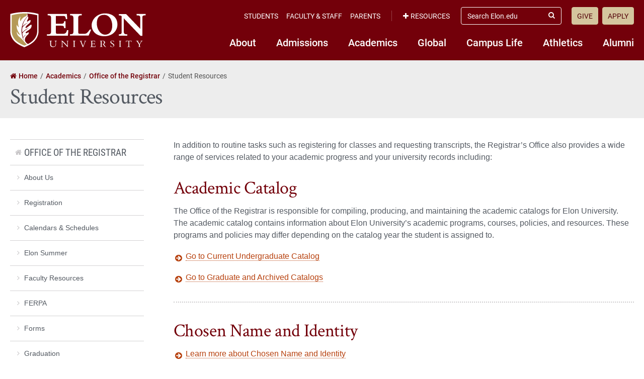

--- FILE ---
content_type: text/html; charset=UTF-8
request_url: https://www.elon.edu/u/registrar/student-resources/
body_size: 14925
content:
<!DOCTYPE html>
<html lang="en">
<head>
	<!-- Site Meta -->
	<meta charset="utf-8" />
	<meta name="viewport" content="width=device-width,initial-scale=1">
	<meta http-equiv="X-UA-Compatible" content="IE=edge" />
	<meta name="google-site-verification" content="MdIq3WB0S_05CH7QjYv2Nrc-j-6TXzkc_1zh7Ab6Xv0" />
	<meta name="facebook-domain-verification" content="mran33yqcbsnbq2117b2kqkjoj1kcy" />
	
		
			<!-- Favicons -->
		<link rel="apple-touch-icon" sizes="57x57" href="https://www.elon.edu/u/registrar/wp-content/themes/ElonUniversity-Base/assets/img/favicons/apple-icon-57x57.png">
		<link rel="apple-touch-icon" sizes="60x60" href="https://www.elon.edu/u/registrar/wp-content/themes/ElonUniversity-Base/assets/img/favicons/apple-icon-60x60.png">
		<link rel="apple-touch-icon" sizes="72x72" href="https://www.elon.edu/u/registrar/wp-content/themes/ElonUniversity-Base/assets/img/favicons/apple-icon-72x72.png">
		<link rel="apple-touch-icon" sizes="76x76" href="https://www.elon.edu/u/registrar/wp-content/themes/ElonUniversity-Base/assets/img/favicons/apple-icon-76x76.png">
		<link rel="apple-touch-icon" sizes="114x114" href="https://www.elon.edu/u/registrar/wp-content/themes/ElonUniversity-Base/assets/img/favicons/apple-icon-114x114.png">
		<link rel="apple-touch-icon" sizes="120x120" href="https://www.elon.edu/u/registrar/wp-content/themes/ElonUniversity-Base/assets/img/favicons/apple-icon-120x120.png">
		<link rel="apple-touch-icon" sizes="144x144" href="https://www.elon.edu/u/registrar/wp-content/themes/ElonUniversity-Base/assets/img/favicons/apple-icon-144x144.png">
		<link rel="apple-touch-icon" sizes="152x152" href="https://www.elon.edu/u/registrar/wp-content/themes/ElonUniversity-Base/assets/img/favicons/apple-icon-152x152.png">
		<link rel="apple-touch-icon" sizes="180x180" href="https://www.elon.edu/u/registrar/wp-content/themes/ElonUniversity-Base/assets/img/favicons/apple-icon-180x180.png">
		<link rel="icon" type="image/png" sizes="192x192"  href="https://www.elon.edu/u/registrar/wp-content/themes/ElonUniversity-Base/assets/img/favicons/android-icon-192x192.png">
		<link rel="icon" type="image/png" sizes="32x32" href="https://www.elon.edu/u/registrar/wp-content/themes/ElonUniversity-Base/assets/img/favicons/favicon-32x32.png">
		<link rel="icon" type="image/png" sizes="96x96" href="https://www.elon.edu/u/registrar/wp-content/themes/ElonUniversity-Base/assets/img/favicons/favicon-96x96.png">
		<link rel="icon" type="image/png" sizes="16x16" href="https://www.elon.edu/u/registrar/wp-content/themes/ElonUniversity-Base/assets/img/favicons/favicon-16x16.png">
		<link rel="manifest" href="https://www.elon.edu/u/registrar/wp-content/themes/ElonUniversity-Base/assets/img/favicons/manifest.json">
		<meta name="msapplication-TileColor" content="#ffffff">
		<meta name="msapplication-TileImage" content="https://www.elon.edu/u/registrar/wp-content/themes/ElonUniversity-Base/assets/img/favicons/ms-icon-144x144.png">
		<meta name="theme-color" content="#ffffff">
		<!-- End Favicons -->			<!-- Google Tag Manager -->
	<script>(function(w,d,s,l,i){w[l]=w[l]||[];w[l].push({'gtm.start':
	new Date().getTime(),event:'gtm.js'});var f=d.getElementsByTagName(s)[0],
	j=d.createElement(s),dl=l!='dataLayer'?'&l='+l:'';j.async=true;j.src=
	'https://www.googletagmanager.com/gtm.js?id='+i+dl;f.parentNode.insertBefore(j,f);
	})(window,document,'script','dataLayer','GTM-TJHWF8');</script>
	<!-- End Google Tag Manager -->		
	<!-- Open Graph -->
	<meta property="og:title" content="Student Resources" />
	<meta property="og:description" content="In addition to routine tasks such as registering for classes and requesting transcripts, the Registrar’s Office also provides a wide range of services related to your academic progress and your..." />
	<meta property="og:type" content="website" />
	<meta property="og:url" content="https://www.elon.edu/u/registrar/student-resources/" />
	<meta property="og:locale" content="en_US" />
	<meta property="og:site_name" content="Elon University" />
	<meta property="og:image" content="https://www.elon.edu/u/wp-content/themes/ElonUniversity-Base/assets/img/global/og-image-2020.png" />
	<meta property="og:image:type" content="image/png" />
	<meta property="og:image:width" content="1200" />
	<meta property="og:image:height" content="628" />
	<meta name="twitter:card" content="summary_large_image" />
	<meta name="twitter:site" content="@elonuniversity" />
	<meta name="twitter:title" content="Student Resources" />
	<meta name="twitter:description" content="In addition to routine tasks such as registering for classes and requesting transcripts, the Registrar’s Office also provides a wide range of services related to your academic progress and your..." />
	<meta name="twitter:image" content="https://www.elon.edu/u/wp-content/themes/ElonUniversity-Base/assets/img/global/og-image-2020.png" />
	<meta name="elon:share_email_subject" content="Student Resources" />
	<meta name="elon:share_email_body" content="In addition to routine tasks such as registering for classes and requesting transcripts, the Registrar’s Office also provides a wide range of services related to your academic progress and your..." />
	<meta name="elon:share_tweet" content="" />
	<!-- End Open Graph -->	
	<!-- WP Enqueued Head Scripts and Styles -->
	<title>Student Resources | Office of the Registrar | Elon University</title>
<link rel='dns-prefetch' href='//25livepub.collegenet.com' />
<link rel='dns-prefetch' href='//s.w.org' />
<link rel="alternate" type="application/rss+xml" title="Office of the Registrar &raquo; Feed" href="https://www.elon.edu/u/registrar/feed/" />
<link rel="alternate" type="application/rss+xml" title="Office of the Registrar &raquo; Comments Feed" href="https://www.elon.edu/u/registrar/comments/feed/" />
<link rel='stylesheet' id='elon-font-awesome-css'  href='https://www.elon.edu/u/registrar/wp-content/themes/ElonUniversity-Base/assets/styles/fontawesome/legacy/css/font-awesome.min.css?ver=4.7.0' type='text/css' media='all' />
<link rel='stylesheet' id='elon-global-header-footer-styles-css'  href='//www.elon.edu/u/registrar/wp-content/themes/ElonUniversity-Base/assets/styles/css/elon-global-header-footer-api-styles.css?ver=1765552634' type='text/css' media='all' />
<link rel='stylesheet' id='elon-main-all-styles-css'  href='//www.elon.edu/u/registrar/wp-content/themes/ElonUniversity-Base/assets/styles/css/elon-main-all-styles.css?ver=1765552634' type='text/css' media='all' />
<link rel='stylesheet' id='elon-print-styles-css'  href='//www.elon.edu/u/registrar/wp-content/themes/ElonUniversity-Base/assets/styles/css/elon-print-styles.css?ver=1765552634' type='text/css' media='print' />
<link rel='stylesheet' id='owl-carousel-styles-css'  href='https://www.elon.edu/u/registrar/wp-content/themes/ElonUniversity-Base/assets/styles/css/vendor/owl-carousel/owl.carousel.css?ver=2.3.4' type='text/css' media='all' />
<link rel='stylesheet' id='elon-lity-styles-css'  href='https://www.elon.edu/u/registrar/wp-content/themes/ElonUniversity-Base/assets/js/plugins/lity/lity.min.css?ver=1.5.67' type='text/css' media='all' />
<link rel='stylesheet' id='dflip-styles-css'  href='https://www.elon.edu/u/registrar/wp-content/themes/ElonUniversity-Base/assets/js/plugins/dflip/css/dflip.css?ver=1.5.6' type='text/css' media='all' />
<link rel='stylesheet' id='dflip-icons-css'  href='https://www.elon.edu/u/registrar/wp-content/themes/ElonUniversity-Base/assets/js/plugins/dflip/css/themify-icons.css?ver=1.5.6' type='text/css' media='all' />
<script type='text/javascript' src='https://www.elon.edu/u/registrar/wp-content/themes/ElonUniversity-Base/assets/js/jquery/jquery-2.1.1.min.js'></script>
<script type='text/javascript' src='https://www.elon.edu/u/registrar/wp-content/themes/ElonUniversity-Base/assets/js/jquery-ui/1.13.0/jquery-ui.min.js?ver=1.13.0'></script>
<script type='text/javascript' src='https://www.elon.edu/u/registrar/wp-content/themes/ElonUniversity-Base/assets/js/global/modernizr.js?ver=1'></script>
<script type='text/javascript' src='//25livepub.collegenet.com/scripts/spuds.js?ver=1.5.67'></script>
<link rel='https://api.w.org/' href='https://www.elon.edu/u/registrar/wp-json/' />
<link rel="canonical" href="https://www.elon.edu/u/registrar/student-resources/" />
<link rel='shortlink' href='https://www.elon.edu/u/registrar/?p=703' />
<link rel="alternate" type="application/json+oembed" href="https://www.elon.edu/u/registrar/wp-json/oembed/1.0/embed?url=https%3A%2F%2Fwww.elon.edu%2Fu%2Fregistrar%2Fstudent-resources%2F" />
<link rel="alternate" type="text/xml+oembed" href="https://www.elon.edu/u/registrar/wp-json/oembed/1.0/embed?url=https%3A%2F%2Fwww.elon.edu%2Fu%2Fregistrar%2Fstudent-resources%2F&#038;format=xml" />

<!-- be_ixf, sdk, gho-->
<meta name="be:sdk" content="php_sdk_1.5.8" />
<meta name="be:timer" content="120ms" />
<meta name="be:orig_url" content="https%3A%2F%2Fwww.elon.edu%2Fu%2Fregistrar%2Fstudent-resources%2F" />
<meta name="be:norm_url" content="https%3A%2F%2Fwww.elon.edu%2Fu%2Fregistrar%2Fstudent-resources%2F" />
<meta name="be:capsule_url" content="https%3A%2F%2Fixfd1-api.bc0a.com%2Fapi%2Fixf%2F1.0.0%2Fget_capsule%2Ff00000000297652%2F0916534957" />
<meta name="be:api_dt" content="py_2026;pm_01;pd_18;ph_13;pmh_57;p_epoch:1768762653716" />
<meta name="be:mod_dt" content="py_2026;pm_01;pd_18;ph_13;pmh_57;p_epoch:1768762653716" />
<meta name="be:diag" content="lmpPgEiS0S9L1RFYpc1Wk9YoI/6LWSyCDOhuhls3vsMLhVzKHim2KWRkU/rnifGIfaxBjTeubBiL3LUE3ywS2+4qoo1xHcSLU16C97EAcPIz6vA1YKfgoomen6TUIN37LlBoEnzDe8MYqI5xzKV5Ae5dwiuX3SG0Z6kQFKgRcAnpp1hjgi5DC+hfODmJ/LS8HJ6svPw2li7dmWhdgcpVWYGszulVz7768x3qyGgaxxwicNocw1heRc7lPHjibW++YGD7uHWCjVUVJOoPP4vhoeBbAcPmz0jc30FHIUaW2Tlq2t0KcK64kRTpfsT6KnHggRZMhnat5VjoEr8h+/is6XwArsObiwerCFddfaRESdwf+79/OMWzrOk2W7+jK6IuZHU7sK0KzWLqRTA6uRO6Qhnit88UsMDJjADDQDae2wAocPA4bIH/Ua15IYMabimTMAu1Ti9JVRZr7/kNVj2j1Uhn6B0/5BX8p1W8cu9z2Km/6gNcIfT+4J6M1Ig/nCJI0w4lD2PI6JtxCLf7GfWjmgzqNgWCooQClk833W3pNc8oFinMYguOYcUeKmUppWcbbZMHRNorQtAlpo1Pvp+I+eTxmEDCTChpDnWcZdUMkgq9b6Ze6sodSFFtq+RbWoBNCwDI2nAgKn1xtfxn7NMrGvlNfRwwVpTC2hxPR/qsY96F/BJnViFJKcrpJCvYZoRVxzmYLjhsaxtBuRC4WJb1/ZPV8EA2FuRrOupI/fsn0JkA0Fzvw4D7dgcH6utChOfg9sAm+LxVIva8vNy4sIIG7CBbgxJkE6r8Mic+JZVrUGLGFeDCxNZqASJtb998NtvVBurumHBA2Y/xAjfvaXYSq1y8XVpE337+QKPA3xSYPnXOC7Y0WvcSy6JEksLZMpdBh6ObF4Ofpe5dBuHcZPoKjh1VjguSfSBUAnRPiAJLjXN63SQIRzZLqJ5B+2YTI1n1NcFPfqlp+4/Rx5EOTonI6IZ1UxXj1GggwU63z2/q3EPXqC7L5Y6WWdlxcmoI7LvzVrfqIOyEsrv0QFX/Cn3ZxnxWqy32T3Eq+03GZHsoyITTagnjIMB9VGA1arta9TbUsyPWmabxgm4Z6GVSLx8vWBkjwKRBGLSm8KcSA8IOL7sSH/ei1zZN4ZmbbbkDfUXCqwXjc+WItpoJC3nlk19SOF2IGXj9GqjaJYBpPhpVMhtYgELaRdVW3Kap8yXuIF3CId7ulsnKubdKaGL2EJRpNYAPRXX4G5t5lk7LoL5U7gYiJ719U/Cl4NQCozrUGbqBSQX3AhOdgTCYS6zU56QMfO2ycS1k18jnFN4q6QUHT6bPDqcVw8CTD6snNSOK2Ceni0SMgMXeBXWKXXdEcVBxB//E/O/0KAv5VliIwNrqG/[base64]/cybTfCT9BHjEveXmisopfKs56JG5diCNqWW6TcayFXlesTK//tmxqulgZ80ClxH7jslHZuNCh9JsSoZR6tNlRDkkNTDyO5c7CDgydN12bV3xr+g/7Yz0JrQ1V+RO2xvW3IZSYDGC7JQNfkmLPofsOdrHYlKDx78RReUbYk3TDGdLqivD28bHgDm+5CST/VTBjNntTvAZinb5bcaMWgnxubtY2jkVHkQHwg+IqcHx9j4vWsMKJWD8ituo2906+5AOCiy36PD+6sh6uXzrwfYB++3PrfEBLzx2Csm+oWD03+0xXLGVL565iiUqVttrRjRybk606yEa64sOKzIp8QElmRo/eEk2XvPEntOgunExRnT1ZGM85a+w4W99d6HUflsM8ieC//lNNEAGTgj9jhUW+SMR/dWQOrKQVkiJ8pEm9pGaOO4v3uN0WEVHuLltJnOS7opyRtBep1yYsymFq41cRHy/OWSWNLMBMYWdDeagXK9Kx5x2OnDbRxrcqkXvC8XyAgg07e9C3wdRSyiP+sebg8edbi/9ooDMZKke+yQLo6a3DYXDdmEtPa3Yz9Wtv1gkxNvug03OQ2pEHCe/ytELCmoX0xKJzlHuo8yLJPJXBwEMJSFzWc8yMJZVg1MLj5sSKc7SziNwUC0mXES1M69ePiImkIvL5gBq4/70G3nh+IYU0UcTB4FQFB5RGW81zw6Yb9pt3I2bcoE8NCdNTUjIy88KYwm2PVXRmtHL9b81kDKs5/olSZfWaD9XnnWjtBeX9tB9JOPy5dHvubhfuNffDug4aqdqTEVJjaim/5PSFiKKr2Mj+fKTobMJMfv68hqRfh6vNVn6xNbkOOhYOQ8wAvIykpliKU4DhtehOoR4oB54++UrSToHW2s0fqHBXTxxkf0+daZErJhmIky7GYB+FPgBjP1VxvqSQYVU60idw2LAqJedkkCN4DxGQWWVCzPyRzyGiLg8V40NsUGl7+GNCx" />
<meta name="be:messages" content="false" />


<script data-cfasync="false" data-ignorepath="www.elon.edu/assets/" data-url="PhotoManager" id="marvel" data-customerid="f00000000297652" src="https://marvel-b2-cdn.bc0a.com/marvel.js"></script>
	
	<!-- Custom Page Styles -->
		
	<!-- Custom Page JavaScript -->
		
</head>


<body class="page-template-default page page-id-703 page-parent has-site-header--no-nav">
	
			<!-- Start Google Tag Manager (noscript) -->
	<noscript><iframe src="https://www.googletagmanager.com/ns.html?id=GTM-TJHWF8" 
	height="0" width="0" style="display:none;visibility:hidden"></iframe></noscript>
	<!-- End Google Tag Manager (noscript) -->
	
	<!-- Facebook JavaScript SDK -->
	<div id="fb-root"></div>
	<script>
	(function(d, s, id) {
		var js, fjs = d.getElementsByTagName(s)[0];
		if (d.getElementById(id)) return;
		js = d.createElement(s); js.id = id;
		js.src = "//connect.facebook.net/en_US/sdk.js#xfbml=1&version=v2.9";
		fjs.parentNode.insertBefore(js, fjs);
	}(document, 'script', 'facebook-jssdk'));
	</script>
	<!-- End Facebook JavaScript SDK -->	
	<!-- Start Global Header Jump Links -->
<ul class="global-header--sr-jump-links" id="srJumpLinks">
	<li><a class="global-sr-jump-link" href="#mainArea">Jump to main content</a></li>
	<li><a class="global-sr-jump-link" id="jumpToSearch" href="#searchArea">Jump to search</a></li>
	<li><a class="global-sr-jump-link" href="#footerArea">Jump to the footer</a></li>
</ul>
<!-- END Global Header Jump Links -->		
		<!-- Start Elon Global Header -->
		<header class="global-header gh-resources--closed" id="headerArea" role="banner" aria-label="Site Header">
			<div class="gh-open-menu-overlay" id="ghOverlay"></div>
			<div class="global-header--inner">
				
				<div class="global-header--brand gh-inner--cell">
					<div class="global-header--logo">
						<a href="https://www.elon.edu"><span class="sr-only">Elon University home</span></a>
					</div>
					
					<a class="gh-mobile-menu--toggle-open" id="ghMobileMenuOpen" href="#" aria-expanded="false" aria-controls="ghSiteNav"><i class="fa fa-bars" aria-hidden="true"></i><span class="sr-only">Open Site Navigation</span></a>
				</div>
				
				<nav class="global-header--links gh-inner--cell" id="ghSiteNav" aria-label="Elon University Site Navigation">
					
					<nav class="global-header--nav gh-nav--primary" aria-label="Elon Primary Navigation">
						<ul id="menu-primary-nav-2018" class="menu"><li id="menu-item-5566" class="menu-item menu-item-type-custom menu-item-object-custom menu-item-5566"><a href="https://www.elon.edu/u/nav-about/">About</a></li>
<li id="menu-item-5546" class="menu-item menu-item-type-custom menu-item-object-custom menu-item-5546"><a href="https://www.elon.edu/u/nav-admissions/">Admissions</a></li>
<li id="menu-item-5550" class="menu-item menu-item-type-custom menu-item-object-custom menu-item-5550"><a href="https://www.elon.edu/academics">Academics</a></li>
<li id="menu-item-5574" class="menu-item menu-item-type-custom menu-item-object-custom menu-item-5574"><a href="https://www.elon.edu/u/nav-global/">Global</a></li>
<li id="menu-item-5554" class="menu-item menu-item-type-custom menu-item-object-custom menu-item-5554"><a href="https://www.elon.edu/u/nav-campus-life/">Campus Life</a></li>
<li id="menu-item-5558" class="menu-item menu-item-type-custom menu-item-object-custom menu-item-5558"><a href="http://elonphoenix.com/">Athletics</a></li>
<li id="menu-item-5562" class="menu-item menu-item-type-custom menu-item-object-custom menu-item-5562"><a href="https://www.elon.edu/u/nav-alumni/">Alumni</a></li>
</ul>					</nav>
					
					<div class="gh-links--top-bar">
						<div class="gh-top-bar--outer">
							<div class="gh-top-bar--inner">
							
								<div class="gh-top-bar--item">
									<nav class="global-header--nav gh-nav--secondary" aria-label="Elon Secondary Navigation">
										<ul id="menu-utility-nav-left-2018" class="menu"><li id="menu-item-5526" class="menu-item menu-item-type-custom menu-item-object-custom menu-item-5526"><a href="https://www.elon.edu/u/student-resources/">Students</a></li>
<li id="menu-item-5530" class="menu-item menu-item-type-custom menu-item-object-custom menu-item-5530"><a href="https://www.elon.edu/u/faculty-staff-resources/">Faculty &#038; Staff</a></li>
<li id="menu-item-5534" class="menu-item menu-item-type-custom menu-item-object-custom menu-item-5534"><a href="https://www.elon.edu/u/parents-resources/">Parents</a></li>
</ul>									</nav>
								</div>
								
																<div class="gh-top-bar--item global-header--resources-wrap">
									<a class="gh-resources--toggle" id="ghResourcesNavToggle" href="#" aria-expanded="false" aria-controls="ghResourcesNav"><i class="fa fa-plus" aria-hidden="true"></i>Resources</a>

									<nav class="global-header--nav gh-nav--resources" id="ghResourcesNav" aria-label="Elon Resources Navigation">
										<ul>
																					<li><a href="https://ontrack.elon.edu/"><i class="fa fa-user-circle-o" aria-hidden="true"></i>OnTrack</a></li>
																					<li><a href="https://www.elon.edu/moodle/"><i class="fa fa-graduation-cap" aria-hidden="true"></i>Moodle</a></li>
																					<li><a href="https://www.elon.edu/calendar"><i class="fa fa-calendar" aria-hidden="true"></i>Calendar</a></li>
																					<li><a href="https://www.elon.edu/u/news"><i class="fa fa-newspaper-o" aria-hidden="true"></i>News</a></li>
																					<li><a href="https://www.elon.edu/library/"><i class="fa fa-book" aria-hidden="true"></i>Library</a></li>
																					<li><a href="https://www.elon.edu/maps"><i class="fa fa-map" aria-hidden="true"></i>Maps</a></li>
																					<li><a href="https://www.elon.edu/directories/"><i class="fa fa-id-card-o" aria-hidden="true"></i>Directory</a></li>
																					<li><a href="https://www.elon.edu/email/"><i class="fa fa-envelope" aria-hidden="true"></i>Email</a></li>
																				</ul>
									</nav>
									
									<a class="gh-resources--sr-jump-link global-sr-jump-link" id="ghCloseResources" href="#">Close Resources</a>
								</div>
								
								<div class="gh-top-bar--item global-header--search-wrap">
									<form id="searchArea" role="search" method="get" action="https://www.elon.edu/u/search/">
										<input type="hidden" value="009455150392920241679:benawwy4d2u" name="cx" />
										<input type="hidden" value="FORID:10" name="cof" />
										<input type="hidden" value="UTF-8" name="ie" />
										<label for="ghSearchInput" class="sr-only">Search Elon.edu</label>
										<input class="gh-search--input" id="ghSearchInput" placeholder="Search Elon.edu" type="search" name="q" />
										<button class="gh-search--submit" id="ghSearchSubmit" type="submit"><i class="fa fa-search" aria-hidden="true"></i><span class="sr-only">Submit Search</span></button>
									</form>
								</div>

								<div class="gh-top-bar--item">
									<nav class="global-header--nav gh-nav--cta" aria-label="Calls to Action Navigation">
										<ul id="menu-utility-nav-right-2018" class="menu"><li id="menu-item-5538" class="menu-item menu-item-type-custom menu-item-object-custom menu-item-5538"><a href="https://www.elon.edu/makeagift">Give</a></li>
<li id="menu-item-5542" class="menu-item menu-item-type-custom menu-item-object-custom menu-item-5542"><a href="https://www.elon.edu/u/admissions/undergraduate/apply/">Apply</a></li>
</ul>									</nav>
								</div>
								
							</div>
						</div>
					</div>
					
					<a class="gh-mobile-menu--toggle-close" id="ghMobileMenuClose" href="#" aria-expanded="false" aria-controls="ghSiteNav"><i class="fa fa-times-circle" aria-hidden="true"></i><span class="sr-only">Close Site Navigation</span></a>

				</nav>
				
			</div>
		</header>
		<!-- END Elon Global Header -->

<!-- Main Content Area -->
<main id="mainArea">

	<!-- Page Content Wrapper -->
	<article class="page--content-wrapper" aria-labelledby="ariaPageTitleLabel">
	
		
<!-- Page Header -->
<header class="page--header">
	<div class="row">
		
		<nav class="page-header--breadcrumbs standard-breadcrumbs" aria-label="Breadcrumbs"><ol class="breadcrumb-list" itemscope itemtype="http://schema.org/BreadcrumbList"><li class="breadcrumb-list--item list-item--home" itemprop="itemListElement" itemscope itemtype="http://schema.org/ListItem"><a href="https://www.elon.edu" itemprop="item"><span itemprop="name">Home</span></a><meta itemprop="position" content="1"></li><li class="breadcrumb-list--item" itemprop="itemListElement" itemscope itemtype="http://schema.org/ListItem"><a href="https://www.elon.edu/academics" itemprop="item"><span itemprop="name">Academics</span></a><meta itemprop="position" content="2"></li><li class="breadcrumb-list--item" itemprop="itemListElement" itemscope itemtype="http://schema.org/ListItem"><a href="https://www.elon.edu/u/registrar" itemprop="item"><span itemprop="name">Office of the Registrar</span></a><meta itemprop="position" content="3"></li><li class="breadcrumb-list--item list-item--active" itemprop="itemListElement" itemscope itemtype="http://schema.org/ListItem" aria-current="page"><span itemprop="name">Student Resources</span><meta itemprop="position" content="4"></li></ol></nav>		
					
			<h1 id="ariaPageTitleLabel" class="page-hero--title">Student Resources</h1>
			
				
	</div>
</header>
<!-- END Page Header -->

	
		<!-- Page Body -->
		<div class="page--body">
			<div class="row">
	
				<!-- Main Content Column -->
				<div class="main-content column-9 push-3">
				
								
							
						<p>In addition to routine tasks such as registering for classes and requesting transcripts, the Registrar’s Office also provides a wide range of services related to your academic progress and your university records including:</p>
<h2>Academic Catalog</h2>
<p>The Office of the Registrar is responsible for compiling, producing, and maintaining the academic catalogs for Elon University. The academic catalog contains information about Elon University&#8217;s academic programs, courses, policies, and resources. These programs and policies may differ depending on the catalog year the student is assigned to.</p>
<p><a href="https://elon.smartcatalogiq.com/current/academic-catalog/" class="extra">Go to Current Undergraduate Catalog</a></p>
<p><a href="https://www.elon.edu/u/registrar/academic-catalog/" class="extra">Go to Graduate and Archived Catalogs</a></p>
<hr class="dotted lg-margin" />
<h2>Chosen Name and Identity</h2>
<p><a href="http://www.elon.edu/u/chosen-name/" class="extra">Learn more about Chosen Name and Identity</a></p>
<p><a href="https://www.elon.edu/u/registrar/transcripts-and-records/campus-name-pronoun-and-or-sex-marker-change/" class="extra">Go to Chosen Name, Pronoun, and Sex Marker Changes</a></p>
<hr class="dotted lg-margin" />
<h2>Grades and GPA</h2>
<p><a href="https://www.elon.edu/u/registrar/student-resources/grading-scales/" class="extra">Go to Grading Scales</a></p>
<p><a href="https://www.elon.edu/u/registrar/student-resources/gpa-calculation-formula/" class="extra">Learn more about GPA Calculations</a></p>
<p><a href="https://www.elon.edu/u/registrar/student-resources/incomplete-grade-contract/" class="extra">Learn more about Incomplete Grade Contracts</a></p>
<hr class="dotted lg-margin" />
<h2>Program Declaration</h2>
<p><a href="https://www.elon.edu/u/registrar/major-declaration/" class="extra">Major Declaration</a></p>
<hr class="dotted lg-margin" />
<h2>Registration</h2>
<p><a href="https://www.elon.edu/u/registrar/student-resources/independent-study/" class="extra">Independent Study</a></p>
<p><a href="https://www.elon.edu/u/registrar/student-resources/exam-change-request/" class="extra">Exam Change Requests</a></p>
<p><a href="https://www.elon.edu/u/registrar/student-resources/individual-course-withdrawal/" class="extra">Individual Course Withdrawals</a></p>
<hr class="dotted lg-margin" />
<h2>Transfer Credit, AP, IB, &amp; CLEP</h2>
<p>Elon University accepts credits taken at other institutions. Policies regarding transfer credit are found in the <a href="https://elon.smartcatalogiq.com/en/current/academic-catalog/general-academic-regulations/work-at-other-institutions/">Academic Catalog</a>. Certain credits from Advanced Placement (AP), International Baccalaureate (IB), and the College-Level Examination Program (CLEP) also accepted. Please refer to our Transfer Credit by Exam table below to see how your credits can apply to Elon credits.</p>
<p><a href="https://www.elon.edu/transferarticulation/" class="extra">Go to Transfer Articulation Table</a></p>
<p><a href="https://www.elon.edu/transferarticulation/nonc.aspx" class="extra">Go to Transfer Credit from Exam Table</a></p>
<p><a href="https://www.elon.edu/u/registrar/student-resources/ap-ib-and-clep-policies/" class="extra">Learn more about AP, IB, &amp; CLEP policies</a></p>
<hr class="dotted lg-margin" />
<h2>University Withdrawal</h2>
<p><a href="https://www.elon.edu/u/registrar/student-resources/university-withdrawal/" class="extra">University Withdrawals</a></p>
						
										
					
				</div>
				<!-- END Main Content Column -->
	
				<!-- Sidebar Column -->
				<aside class="sidebar column-3 pull-9" aria-label="Page Sidebar">
					
					
		<nav class="sidebar--page-nav" aria-label="Page Navigation">
			<ul id="menu-sidebar-nav" class=""><li class="page-nav-home"><a href="https://www.elon.edu/u/registrar/">Office of the Registrar</a></li><li id="menu-item-805" class="menu-item menu-item-type-post_type menu-item-object-page menu-item-has-children menu-item-805"><a href="https://www.elon.edu/u/registrar/about/">About Us</a>
<ul class="sub-menu">
	<li id="menu-item-809" class="menu-item menu-item-type-post_type menu-item-object-page menu-item-809"><a href="https://www.elon.edu/u/registrar/about/meet-the-staff/">Meet the Staff</a></li>
	<li id="menu-item-8755" class="menu-item menu-item-type-post_type menu-item-object-page menu-item-8755"><a href="https://www.elon.edu/u/registrar/about/strategic-plan/">Strategic Plan</a></li>
	<li id="menu-item-3669" class="menu-item menu-item-type-post_type menu-item-object-page menu-item-3669"><a href="https://www.elon.edu/u/registrar/about/org-chart/">Organizational Chart</a></li>
</ul>
</li>
<li id="menu-item-4003" class="menu-item menu-item-type-post_type menu-item-object-page menu-item-has-children menu-item-4003"><a href="https://www.elon.edu/u/registrar/registration/">Registration</a>
<ul class="sub-menu">
	<li id="menu-item-9943" class="menu-item menu-item-type-post_type menu-item-object-page menu-item-9943"><a href="https://www.elon.edu/u/registrar/registration/course-section-offerings/">Course Section Offerings</a></li>
	<li id="menu-item-865" class="menu-item menu-item-type-post_type menu-item-object-page menu-item-865"><a href="https://www.elon.edu/u/registrar/registration/drop-add-information/">Drop/Add Information</a></li>
	<li id="menu-item-10167" class="menu-item menu-item-type-post_type menu-item-object-page menu-item-10167"><a href="https://www.elon.edu/u/registrar/health-agreement-faqs/">Health Agreement FAQ&#8217;s</a></li>
	<li id="menu-item-10563" class="menu-item menu-item-type-post_type menu-item-object-page menu-item-10563"><a href="https://www.elon.edu/u/registrar/registration-information/">Registration Information</a></li>
	<li id="menu-item-7960" class="menu-item menu-item-type-post_type menu-item-object-page menu-item-7960"><a href="https://www.elon.edu/u/registrar/registration/registrationschedule/">Registration Schedule</a></li>
</ul>
</li>
<li id="menu-item-813" class="menu-item menu-item-type-post_type menu-item-object-page menu-item-813"><a href="https://www.elon.edu/u/registrar/calendars-schedules/">Calendars &amp; Schedules</a></li>
<li id="menu-item-10796" class="menu-item menu-item-type-custom menu-item-object-custom menu-item-10796"><a href="https://www.elon.edu/u/registrar/summer/">Elon Summer</a></li>
<li id="menu-item-817" class="menu-item menu-item-type-post_type menu-item-object-page menu-item-has-children menu-item-817"><a href="https://www.elon.edu/u/registrar/faculty-resources/">Faculty Resources</a>
<ul class="sub-menu">
	<li id="menu-item-821" class="menu-item menu-item-type-post_type menu-item-object-page menu-item-821"><a href="https://www.elon.edu/u/registrar/faculty-resources/department-chair-forms/">Department Chair Forms</a></li>
	<li id="menu-item-8476" class="menu-item menu-item-type-post_type menu-item-object-page menu-item-8476"><a href="https://www.elon.edu/u/registrar/department-chair-quick-reference-guide/">Department Chair Quick Reference Guide</a></li>
	<li id="menu-item-837" class="menu-item menu-item-type-post_type menu-item-object-page menu-item-837"><a href="https://www.elon.edu/u/registrar/faculty-resources/summer-course-proposal/">Elon Summer Course Proposal</a></li>
	<li id="menu-item-10874" class="menu-item menu-item-type-post_type menu-item-object-page menu-item-10874"><a href="https://www.elon.edu/u/registrar/faculty-resources/ferpa-for-faculty-staff/">FERPA for Faculty &amp; Staff</a></li>
	<li id="menu-item-825" class="menu-item menu-item-type-post_type menu-item-object-page menu-item-825"><a href="https://www.elon.edu/u/registrar/faculty-resources/grade-changes/">Grade Changes</a></li>
	<li id="menu-item-833" class="menu-item menu-item-type-post_type menu-item-object-page menu-item-833"><a href="https://www.elon.edu/u/registrar/faculty-resources/registrars-report/">Registrar&#8217;s Report</a></li>
	<li id="menu-item-9903" class="menu-item menu-item-type-post_type menu-item-object-page menu-item-9903"><a href="https://www.elon.edu/u/registrar/faculty-resources/learner-profile/">Learner Profile</a></li>
	<li id="menu-item-9560" class="menu-item menu-item-type-post_type menu-item-object-page menu-item-9560"><a href="https://www.elon.edu/u/registrar/faculty-resources/registrars-operations-calendar/">Registrar&#8217;s Operations Calendar</a></li>
</ul>
</li>
<li id="menu-item-10128" class="menu-item menu-item-type-post_type menu-item-object-page menu-item-10128"><a href="https://www.elon.edu/u/registrar/ferpa/">FERPA</a></li>
<li id="menu-item-841" class="menu-item menu-item-type-post_type menu-item-object-page menu-item-841"><a href="https://www.elon.edu/u/registrar/forms/">Forms</a></li>
<li id="menu-item-2215" class="menu-item menu-item-type-post_type menu-item-object-page menu-item-2215"><a href="https://www.elon.edu/u/registrar/student-resources/graduation-information/">Graduation</a></li>
<li id="menu-item-849" class="menu-item menu-item-type-post_type menu-item-object-page current-menu-item page_item page-item-703 current_page_item menu-item-has-children menu-item-849"><a href="https://www.elon.edu/u/registrar/student-resources/">Student Resources</a>
<ul class="sub-menu">
	<li id="menu-item-9863" class="menu-item menu-item-type-post_type menu-item-object-page menu-item-9863"><a href="https://www.elon.edu/u/registrar/student-resources/academic-catalog/">Academic Catalog</a></li>
	<li id="menu-item-853" class="menu-item menu-item-type-post_type menu-item-object-page menu-item-853"><a href="https://www.elon.edu/u/registrar/student-resources/ap-ib-and-clep-policies/">AP, IB &amp; CLEP Policies</a></li>
	<li id="menu-item-1822" class="menu-item menu-item-type-post_type menu-item-object-page menu-item-1822"><a href="https://www.elon.edu/u/registrar/student-resources/exam-change-request/">Exam Change Request</a></li>
	<li id="menu-item-1814" class="menu-item menu-item-type-post_type menu-item-object-page menu-item-1814"><a href="https://www.elon.edu/u/registrar/student-resources/gpa-calculation-formula/">GPA Calculation Formula</a></li>
	<li id="menu-item-1810" class="menu-item menu-item-type-post_type menu-item-object-page menu-item-has-children menu-item-1810"><a href="https://www.elon.edu/u/registrar/student-resources/grading-scales/">Grade Scales</a>
	<ul class="sub-menu">
		<li id="menu-item-7501" class="menu-item menu-item-type-post_type menu-item-object-page menu-item-7501"><a href="https://www.elon.edu/u/registrar/student-resources/grading-scales/undergraduate/">Undergraduate</a></li>
		<li id="menu-item-7497" class="menu-item menu-item-type-post_type menu-item-object-page menu-item-7497"><a href="https://www.elon.edu/u/registrar/student-resources/grading-scales/m-education/">Master&#8217;s Grading Scale</a></li>
		<li id="menu-item-7505" class="menu-item menu-item-type-post_type menu-item-object-page menu-item-7505"><a href="https://www.elon.edu/u/registrar/student-resources/grading-scales/m-a-interactive-media/">M.A. Interactive Media</a></li>
		<li id="menu-item-7585" class="menu-item menu-item-type-post_type menu-item-object-page menu-item-7585"><a href="https://www.elon.edu/u/registrar/student-resources/grading-scales/m-s-physician-assistant/">M.S. Physician Assistant</a></li>
		<li id="menu-item-7581" class="menu-item menu-item-type-post_type menu-item-object-page menu-item-7581"><a href="https://www.elon.edu/u/registrar/student-resources/grading-scales/d-physical-therapy/">D. Physical Therapy</a></li>
		<li id="menu-item-7577" class="menu-item menu-item-type-post_type menu-item-object-page menu-item-7577"><a href="https://www.elon.edu/u/registrar/student-resources/grading-scales/j-d-law/">J.D. Law</a></li>
	</ul>
</li>
	<li id="menu-item-2047" class="menu-item menu-item-type-custom menu-item-object-custom menu-item-2047"><a target="_blank" href="https://elonuniversity.sharepoint.com/sites/administrative/academicaffairs/registrar/IncompleteGrades/SitePages/Incomplete.aspx?IsDlg=1">Incomplete Grade Contract</a></li>
	<li id="menu-item-1806" class="menu-item menu-item-type-post_type menu-item-object-page menu-item-1806"><a href="https://www.elon.edu/u/registrar/student-resources/independent-study/">Independent Study</a></li>
	<li id="menu-item-1826" class="menu-item menu-item-type-post_type menu-item-object-page menu-item-1826"><a href="https://www.elon.edu/u/registrar/student-resources/individual-course-withdrawal/">Individual Course Withdrawal</a></li>
	<li id="menu-item-1818" class="menu-item menu-item-type-custom menu-item-object-custom menu-item-1818"><a target="_blank" href="https://www.elon.edu/transferarticulation/">Transfer Equivalencies</a></li>
	<li id="menu-item-1830" class="menu-item menu-item-type-post_type menu-item-object-page menu-item-1830"><a href="https://www.elon.edu/u/registrar/student-resources/university-withdrawal/">University Withdrawal</a></li>
</ul>
</li>
<li id="menu-item-869" class="menu-item menu-item-type-post_type menu-item-object-page menu-item-has-children menu-item-869"><a href="https://www.elon.edu/u/registrar/transcripts-and-records/">Transcripts &amp; Records</a>
<ul class="sub-menu">
	<li id="menu-item-7238" class="menu-item menu-item-type-post_type menu-item-object-page menu-item-7238"><a href="https://www.elon.edu/u/registrar/transcripts-and-records/transcripts/">Transcripts</a></li>
	<li id="menu-item-9799" class="menu-item menu-item-type-post_type menu-item-object-page menu-item-9799"><a href="https://www.elon.edu/u/registrar/diplomas/">Diplomas</a></li>
	<li id="menu-item-881" class="menu-item menu-item-type-post_type menu-item-object-page menu-item-881"><a href="https://www.elon.edu/u/registrar/transcripts-and-records/degree-and-enrollment-certification/">Degree &amp; Enrollment Certification</a></li>
	<li id="menu-item-9832" class="menu-item menu-item-type-post_type menu-item-object-page menu-item-9832"><a href="https://www.elon.edu/u/registrar/transcripts-and-records/digital-badging/">Digital Badging</a></li>
	<li id="menu-item-1587" class="menu-item menu-item-type-post_type menu-item-object-page menu-item-1587"><a href="https://www.elon.edu/u/registrar/transcripts-and-records/official-academic-credentials/">Official Academic Credentials</a></li>
	<li id="menu-item-873" class="menu-item menu-item-type-post_type menu-item-object-page menu-item-873"><a href="https://www.elon.edu/u/registrar/transcripts-and-records/address-change/">Address Change</a></li>
	<li id="menu-item-877" class="menu-item menu-item-type-post_type menu-item-object-page menu-item-877"><a href="https://www.elon.edu/u/registrar/transcripts-and-records/campus-name-pronoun-and-or-sex-marker-change/">Chosen Name, Pronoun and/or Sex Marker Change</a></li>
	<li id="menu-item-857" class="menu-item menu-item-type-post_type menu-item-object-page menu-item-857"><a href="https://www.elon.edu/u/registrar/transcripts-and-records/records-retention/">Records Retention</a></li>
	<li id="menu-item-3346" class="menu-item menu-item-type-post_type menu-item-object-page menu-item-3346"><a href="https://www.elon.edu/u/registrar/school-of-record/">School of Record</a></li>
</ul>
</li>
</ul>		</nav>

							
				</aside>
				<!-- END Sidebar Column -->
	
			</div>
		</div>
		<!-- END Page Body -->
	
	</article>
	<!-- END Page Content Wrapper -->

</main>
<!-- END Main Content Area -->

	

		<!-- Start Elon Global Footer -->
		<footer class="global-footer" id="footerArea">
			
			<a class="gf-to-top--sr-jump-link global-sr-jump-link" href="#srJumpLinks">Jump to Top</a>
			
						<div class="global-footer--social global-footer--row">
				<div class="gf-row--inner">
					<ul>
																	<li><a href="http://www.facebook.com/ElonUniversity" title="Facebook" target="_blank" rel="noopener noreferrer"><i class="fa fa-facebook" aria-hidden="true"></i><span class="sr-only">Elon University Facebook</span></a></li>
																							<li><a href="http://www.twitter.com/elonuniversity" title="X (formerly Twitter)" target="_blank" rel="noopener noreferrer"><i class="fa fa-twitter-x-patch" aria-hidden="true"></i><span class="sr-only">Elon University X (formerly Twitter)</span></a></li>
																							<li><a href="http://www.instagram.com/elonuniversity" title="Instagram" target="_blank" rel="noopener noreferrer"><i class="fa fa-instagram" aria-hidden="true"></i><span class="sr-only">Elon University Instagram</span></a></li>
																							<li><a href="http://www.linkedin.com/edu/school?id=18771" title="LinkedIn" target="_blank" rel="noopener noreferrer"><i class="fa fa-linkedin" aria-hidden="true"></i><span class="sr-only">Elon University LinkedIn</span></a></li>
																							<li><a href="https://www.flickr.com/photos/elonuniversity/" title="Flickr" target="_blank" rel="noopener noreferrer"><i class="fa fa-flickr" aria-hidden="true"></i><span class="sr-only">Elon University Flickr</span></a></li>
																							<li><a href="http://www.youtube.com/elonuniversity" title="YouTube" target="_blank" rel="noopener noreferrer"><i class="fa fa-youtube" aria-hidden="true"></i><span class="sr-only">Elon University YouTube</span></a></li>
																							<li><a href="https://www.elon.edu/u/about/contact-elon/social-media/" title="Full Social Media List"><i class="fa fa-list" aria-hidden="true"></i><span class="sr-only">Elon University Full Social Media List</span></a></li>
																</ul>
				</div>
			</div>
						
			<div class="global-footer--resources global-footer--row">
				<div class="gf-row--inner">
					
					<div class="gf-resources--links gf-resources--links-left">
						<ul id="menu-footer-nav-left" class="menu"><li id="menu-item-33" class="menu-item menu-item-type-custom menu-item-object-custom menu-item-33"><a href="https://www.elon.edu/u/about/contact-elon/">Contact Elon</a></li>
<li id="menu-item-25" class="menu-item menu-item-type-custom menu-item-object-custom menu-item-25"><a href="http://www.elon.edu/emergency">Emergency Info</a></li>
<li id="menu-item-29" class="menu-item menu-item-type-custom menu-item-object-custom menu-item-29"><a href="http://www.elon.edu/directories/">Campus Directories</a></li>
<li id="menu-item-37" class="menu-item menu-item-type-custom menu-item-object-custom menu-item-37"><a href="https://www.elon.edu/visit">Visit Campus</a></li>
<li id="menu-item-41" class="menu-item menu-item-type-custom menu-item-object-custom menu-item-41"><a href="http://www.elon.edu/eservices">Online Services</a></li>
<li id="menu-item-18022" class="menu-item menu-item-type-custom menu-item-object-custom menu-item-18022"><a href="https://secure.ethicspoint.com/domain/media/en/gui/90851/index.html">EthicsPoint</a></li>
<li id="menu-item-16121" class="menu-item menu-item-type-custom menu-item-object-custom menu-item-16121"><a href="https://www.elon.edu/hr">Human Resources</a></li>
<li id="menu-item-45" class="menu-item menu-item-type-custom menu-item-object-custom menu-item-45"><a href="https://www.elon.edu/u/campus-health-status-alerts/">Health Status &#038; Alerts</a></li>
</ul>					</div>
					
					<div class="gf-resources--links gf-resources--links-right">
						<ul id="menu-footer-nav-right" class="menu"><li id="menu-item-49" class="menu-item menu-item-type-custom menu-item-object-custom menu-item-49"><a href="http://www.elon.edu/spaces">Space Reservations</a></li>
<li id="menu-item-53" class="menu-item menu-item-type-custom menu-item-object-custom menu-item-53"><a href="https://www.elon.edu/library/">Library</a></li>
<li id="menu-item-57" class="menu-item menu-item-type-custom menu-item-object-custom menu-item-57"><a href="http://elon.bncollege.com/">Bookstore</a></li>
<li id="menu-item-61" class="menu-item menu-item-type-custom menu-item-object-custom menu-item-61"><a href="http://www.elon.edu/culturalcalendar">Box Office</a></li>
<li id="menu-item-65" class="menu-item menu-item-type-custom menu-item-object-custom menu-item-65"><a href="https://www.elon.edu/privacy">Privacy Policy</a></li>
<li id="menu-item-69" class="menu-item menu-item-type-custom menu-item-object-custom menu-item-69"><a href="https://www.elon.edu/u/compliance/">Nondiscrimination</a></li>
<li id="menu-item-16125" class="menu-item menu-item-type-custom menu-item-object-custom menu-item-16125"><a href="https://www.elon.edu/u/compliance/gdpr/">GDPR Information</a></li>
<li id="menu-item-18025" class="menu-item menu-item-type-custom menu-item-object-custom menu-item-18025"><a href="https://www.elon.edu/u/compliance/accessibility/">Accessibility</a></li>
</ul>					</div>
					
					<div class="gf-resources--location">
						<img alt="Map showing Elon University, a U.S. News nationally ranked best college, located in North Carolina between Greensboro and Raleigh" src="https://www.elon.edu/u/registrar/wp-content/themes/ElonUniversity-Base/assets/img/global/nc-map.svg" />
						<address>
							100 Campus Drive | Elon, NC 27244<br /><a href="tel:3362782000">336.278.2000</a>
						</address>
					</div>
					
				</div>
			</div>
			
			<div class="global-footer--copyright global-footer--row">
				<div class="gf-row--inner">
					<p>&copy; 2026 Elon University | All Rights Reserved</p>
				</div>
			</div>
			
						<div class="footer--be--related-links"><div class="footer--be--related-links-inner"><div class="be-ix-link-block"><div class="be-ix-link-block"><div class="be-related-link-container"><div class="be-label">Also of Interest</div><ul class="be-list"><li class="be-list-item"><a class="be-related-link" href="https://www.elon.edu/u/registrar/transcripts-and-records/transcripts/">Transcripts</a></li><li class="be-list-item"><a class="be-related-link" href="https://www.elon.edu/u/registrar/transcripts-and-records/">Transcripts &amp; Records</a></li><li class="be-list-item"><a class="be-related-link" href="https://www.elon.edu/u/registrar/student-planning/">Student Planning</a></li></ul> </div></div>

<!-- be_ixf, sdk, is -->
</div></div></div>			
		</footer>
		<!-- END Elon Global Footer -->

<!-- Start WP Enqueued Footer Scripts -->

<span id="application_root" style="display: none;">/u/</span>
<script type='text/javascript' src='https://www.elon.edu/u/registrar/wp-content/themes/ElonUniversity-Base/assets/js/utility/video-utility.js?ver=1.5.67'></script>
<script type='text/javascript'>
/* <![CDATA[ */
var elon_vars = {"urls":{"base":"https:\/\/www.elon.edu\/u\/","api":"https:\/\/www.elon.edu\/u\/wp-json\/api\/v1"}};
/* ]]> */
</script>
<script type='text/javascript' src='https://www.elon.edu/u/registrar/wp-content/themes/ElonUniversity-Base/assets/js/global/gh.js?ver=1.5.67'></script>
<script type='text/javascript' src='https://www.elon.edu/u/registrar/wp-content/themes/ElonUniversity-Base/assets/js/global/header/global-header-scripts.js?ver=1.5.67'></script>
<script type='text/javascript' src='https://www.elon.edu/u/registrar/wp-content/themes/ElonUniversity-Base/assets/js/global/components/bootstrap/affix.js?ver=3.2.0'></script>
<script type='text/javascript' src='https://www.elon.edu/u/registrar/wp-content/themes/ElonUniversity-Base/assets/js/global/components/bootstrap/transition.js?ver=3.2.0'></script>
<script type='text/javascript' src='https://www.elon.edu/u/registrar/wp-content/themes/ElonUniversity-Base/assets/js/global/components/bootstrap/collapse.js?ver=3.2.0'></script>
<script type='text/javascript' src='https://www.elon.edu/u/registrar/wp-content/themes/ElonUniversity-Base/assets/js/global/components/bootstrap/scrollspy.js?ver=3.2.0'></script>
<script type='text/javascript' src='https://www.elon.edu/u/registrar/wp-content/themes/ElonUniversity-Base/assets/js/global/behaviors/jquery.touchSwipe.min.js?ver=1.5.67'></script>
<script type='text/javascript' src='https://www.elon.edu/u/registrar/wp-content/themes/ElonUniversity-Base/assets/js/global/behaviors/image-fill-container.js?ver=1.5.67'></script>
<script type='text/javascript' src='https://www.elon.edu/u/registrar/wp-content/themes/ElonUniversity-Base/assets/js/global/behaviors/link-wrapper.js?ver=1.5.67'></script>
<script type='text/javascript' src='https://www.elon.edu/u/registrar/wp-content/themes/ElonUniversity-Base/assets/js/global/behaviors/random-image.js?ver=1.5.67'></script>
<script type='text/javascript' src='https://www.elon.edu/u/registrar/wp-content/themes/ElonUniversity-Base/assets/js/global/behaviors/responsive-images.js?ver=1.5.67'></script>
<script type='text/javascript' src='https://www.elon.edu/u/registrar/wp-content/themes/ElonUniversity-Base/assets/js/global/behaviors/fade-in-on-scroll.js?ver=1.5.67'></script>
<script type='text/javascript' src='https://www.elon.edu/u/registrar/wp-content/themes/ElonUniversity-Base/assets/js/global/behaviors/jquery.responsiveiframe.js?ver=1.5.67'></script>
<script type='text/javascript' src='//www.elon.edu/u/registrar/wp-content/themes/ElonUniversity-Base/assets/js/global/behaviors/keyboard-navigators.js?ver=1765552634'></script>
<script type='text/javascript' src='https://www.elon.edu/u/registrar/wp-content/themes/ElonUniversity-Base/assets/js/global/behaviors/init.js?ver=1.5.67'></script>
<script type='text/javascript' src='https://www.elon.edu/u/registrar/wp-content/themes/ElonUniversity-Base/assets/js/global/tmp/chrome-https-fix.js?ver=1.5.67'></script>
<script type='text/javascript' src='//www.elon.edu/u/registrar/wp-content/themes/ElonUniversity-Base/assets/js/plugins/validatorjs/validator.min.js?ver=1765552634'></script>
<script type='text/javascript' src='https://www.elon.edu/u/registrar/wp-content/themes/ElonUniversity-Base/assets/js/global/components/widgets/countdown/js/date.js?ver=1.5.67'></script>
<script type='text/javascript' src='https://www.elon.edu/u/registrar/wp-content/themes/ElonUniversity-Base/assets/js/global/components/widgets/countdown/js/jquery.plugin.js?ver=1.5.67'></script>
<script type='text/javascript' src='https://www.elon.edu/u/registrar/wp-content/themes/ElonUniversity-Base/assets/js/global/components/widgets/countdown/js/jquery.countdown.js?ver=1.5.67'></script>
<script type='text/javascript' src='https://www.elon.edu/u/registrar/wp-content/themes/ElonUniversity-Base/assets/js/global/components/widgets/directory/dist/Directory.js?ver=1765552634'></script>
<script type='text/javascript' src='//www.elon.edu/u/registrar/wp-content/themes/ElonUniversity-Base/assets/js/global/components/widgets/today/jquery.today.js?ver=1765552634'></script>
<script type='text/javascript' src='https://www.elon.edu/u/registrar/wp-content/themes/ElonUniversity-Base/assets/js/global/components/widgets/thermometer/js/jquery.thermometer.js?ver=1.5.67'></script>
<script type='text/javascript' src='//www.elon.edu/u/registrar/wp-content/themes/ElonUniversity-Base/assets/js/global/components/widgets/YoutubePlaylist/dist/YoutubePlaylist.js?ver=1765552634'></script>
<script type='text/javascript' src='//www.elon.edu/u/registrar/wp-content/themes/ElonUniversity-Base/assets/js/global/components/widgets/SecondaryNav/dist/SecondaryNav.js?ver=1765552634'></script>
<script type='text/javascript' src='https://www.elon.edu/u/registrar/wp-content/themes/ElonUniversity-Base/assets/js/global/components/widgets/StickyNav/dist/StickyNav.min.js?ver=1.5.67'></script>
<script type='text/javascript'>
/* <![CDATA[ */
var elon_url = {"uri":"https:\/\/www.elon.edu\/u\/news\/"};
/* ]]> */
</script>
<script type='text/javascript' src='//www.elon.edu/u/registrar/wp-content/themes/ElonUniversity-Base/assets/js/global/components/widgets/SocialAccounts/dist/SocialAccountsToday.js?ver=1765552634'></script>
<script type='text/javascript' src='https://www.elon.edu/u/registrar/wp-content/themes/ElonUniversity-Base/assets/js/global/components/widgets/count-to/jquery.count-to.js?ver=1.5.67'></script>
<script type='text/javascript' src='https://www.elon.edu/u/registrar/wp-content/themes/ElonUniversity-Base/assets/js/global/components/widgets/count-to/init-on-scroll.js?ver=1.5.67'></script>
<script type='text/javascript' src='https://www.elon.edu/u/registrar/wp-content/themes/ElonUniversity-Base/assets/js/global/components/widgets/init.js?ver=1.5.67'></script>
<script type='text/javascript' src='//www.elon.edu/u/registrar/wp-content/themes/ElonUniversity-Base/assets/js/global/components/widgets/SocialSharing/SocialSharing.js?ver=1765552634'></script>
<script type='text/javascript' src='https://www.elon.edu/u/registrar/wp-content/themes/ElonUniversity-Base/assets/js/global/components/widgets/BlogFeed/jquery.BlogFeed.js?ver=1.5.67'></script>
<script type='text/javascript' src='//www.elon.edu/u/registrar/wp-content/themes/ElonUniversity-Base/assets/js/global/components/widgets/VimeoVideo/jquery.vimeovideo.js?ver=1765552634'></script>
<script type='text/javascript' src='https://www.elon.edu/u/registrar/wp-content/themes/ElonUniversity-Base/assets/js/plugins/owl-carousel/owl.carousel.min.js?ver=2.3.4'></script>
<script type='text/javascript' src='//www.elon.edu/u/registrar/wp-content/themes/ElonUniversity-Base/assets/js/global/components/widgets/Gallery/Gallery.js?ver=1765552634'></script>
<script type='text/javascript' src='https://www.elon.edu/u/registrar/wp-content/themes/ElonUniversity-Base/assets/js/plugins/lity/lity.min.js?ver=2.1.0'></script>
<script type='text/javascript' src='https://www.elon.edu/u/registrar/wp-content/themes/ElonUniversity-Base/assets/js/plugins/jquery.easyListSplitter.js?ver=1.0.2'></script>
<script type='text/javascript' src='https://www.elon.edu/u/registrar/wp-content/themes/ElonUniversity-Base/assets/js/global/components/widgets/WPSearch/WPSearch.js?ver=1.5.67'></script>
<script type='text/javascript' src='//www.elon.edu/u/registrar/wp-content/themes/ElonUniversity-Base/assets/js/global/components/widgets/YoutubeVideo/js/jquery.youtubevideo.js?ver=1765552634'></script>
<script type='text/javascript' src='https://www.elon.edu/u/registrar/wp-content/themes/ElonUniversity-Base/assets/js/admin/admin-bar.js?ver=1.5.67'></script>
<script type='text/javascript' src='https://www.elon.edu/u/registrar/wp-content/themes/ElonUniversity-Base/assets/js/plugins/dflip/js/dflip.min.js?ver=1.5.6'></script>
<script type='text/javascript' src='https://www.elon.edu/u/registrar/wp-content/themes/ElonUniversity-Base/assets/js/global/components/widgets/Flipbook/Flipbook.js?ver=1.5.67'></script>
<script type='text/javascript' src='https://www.elon.edu/u/registrar/wp-includes/js/wp-embed.min.js?ver=1769743162'></script>
<!-- End WP Enqueued Footer Scripts -->


</body>
</html>

--- FILE ---
content_type: text/css
request_url: https://tags.srv.stackadapt.com/sa.css
body_size: -11
content:
:root {
    --sa-uid: '0-9e15405f-a547-5863-52e0-5414371d6d7d';
}

--- FILE ---
content_type: application/javascript; charset=utf-8
request_url: https://www.elon.edu/u/registrar/wp-content/themes/ElonUniversity-Base/assets/js/global/behaviors/init.js?ver=1.5.67
body_size: 1190
content:
$(document).ready(function(){

	// init all jquery ui plugins
	
	$('.accordion:not(.advanced-accordion)').each(function(){
		var cur = $(this);
		
		cur.accordion({
			collapsible: true, // .collapsible allows an already open element to be closed
			active: cur.is('.closed') === false ? 0 : false, // .closed makes all closed by default
			heightStyle: 'content' // each panel is the height of its content, which means each panel may have a different height
		});
		
		// if the element has .open-multiple, this allows it to open more than one content area at the same time. (http://stackoverflow.com/a/15713502/781350)
		if (cur.is('.open-multiple')) {
			cur.on('accordionbeforeactivate', function(event, ui) {
				 // The accordion believes a panel is being opened
				if (ui.newHeader[0]) {
					var currHeader  = ui.newHeader;
					var currContent = currHeader.next('.ui-accordion-content');
				 // The accordion believes a panel is being closed
				} else {
					var currHeader  = ui.oldHeader;
					var currContent = currHeader.next('.ui-accordion-content');
				}
				 // Since we've changed the default behavior, this detects the actual status
				var isPanelSelected = currHeader.attr('aria-selected') == 'true';

				 // Toggle the panel's header
				currHeader.toggleClass('ui-corner-all',isPanelSelected).toggleClass('accordion-header-active ui-state-active ui-corner-top',!isPanelSelected).attr('aria-selected',((!isPanelSelected).toString()));

				// Toggle the panel's icon
				currHeader.children('.ui-icon').toggleClass('ui-icon-triangle-1-e',isPanelSelected).toggleClass('ui-icon-triangle-1-s',!isPanelSelected);

				 // Toggle the panel's content
				currContent.toggleClass('accordion-content-active',!isPanelSelected)    
				if (isPanelSelected) { currContent.slideUp(); }  else { currContent.slideDown(); }

				return false; // Cancels the default action
			});
		}
		
	});
	
	$('.tabs').tabs();

	// end jquery ui init	


	$('table').each(function(){
			
		var curTable = $(this);

		if (curTable.is('.striped')) {
			curTable.find('tbody').children(':even').each(function(){
				$(this).addClass('odd');
			});
		}
		
	});
	
	// end FooTables setup
	
	// Responsive iFrames!
	if($('#iframe_form')[0]){

		$('#iframe_form').responsiveIframe();
	}
	
});

--- FILE ---
content_type: application/javascript; charset=utf-8
request_url: https://www.elon.edu/u/registrar/wp-content/themes/ElonUniversity-Base/assets/js/global/tmp/chrome-https-fix.js?ver=1.5.67
body_size: 789
content:
/*jQuery(document).ready(function($) {
	
	$('a[href*="http://www.elon.edu/u/"]').each(function(idx) {
		
		var existing_href = $(this).attr('href');
		var new_href = existing_href.replace('http://www.elon.edu/u/', 'https://www.elon.edu/u/');
		
		$(this).attr('href', new_href);
		
	});
	
});*/

// Note: Rewrote this to remove jQuery dependency.
// This is now being compiled into the Homepage plugin
// frontend scripts and to help with page load speed,
// that script is all Vanilla JS so we can (hopefully)
// remove jQuery from the page. (RB - 2/5/25)

document.addEventListener('DOMContentLoaded', () => {
	document.querySelectorAll('a[href*="http://www.elon.edu/u/"]').forEach(link => {
		link.href = link.href.replace('http://www.elon.edu/u/', 'https://www.elon.edu/u/');
	});
});


--- FILE ---
content_type: application/javascript; charset=utf-8
request_url: https://www.elon.edu/u/registrar/wp-content/themes/ElonUniversity-Base/assets/js/global/behaviors/link-wrapper.js?ver=1.5.67
body_size: 862
content:
/*

<div class="link-wrapper slider-box">
	<figure><img alt="" src="/photomanager/getimage.ashx?id=1256&amp;w=320&amp;q=50"></figure>

	<h3><a href="/e-net/Article/96236">Elon debuts in the CAA</a></h3>

	<p>Phoenix student-athletes begin competition in the Colonial Athletic Association. <span>Read more <i class="fa fa-angle-double-right"></i></span></p>
</div>

Any element with class="link-wrapper" finds the first link inside of it, and then replaces the element of .link-wrapper with the <a> tag. This is because CKEditor always wants to put links inside of heading tags, while we want the links to wrap larger groups of tags.

*/

$(document).ready(function(){
	
	$('.link-wrapper').each(function(){
		var cur = $(this);
		
		var link = cur.find('a').first();
		var href = link.attr('href');
		cur.attr('href', href);
		
		cur.changeElementType('a');
		
		link.contents().unwrap();
	});
});

(function($) {
	$.fn.changeElementType = function(newType) {
		var attrs = {};

		$.each(this[0].attributes, function(idx, attr) {
			attrs[attr.nodeName] = attr.nodeValue;
		});

		this.replaceWith(function() {
			return $("<" + newType + "/>", attrs).append($(this).contents());
		});
	};
})(jQuery);

--- FILE ---
content_type: application/javascript; charset=utf-8
request_url: https://www.elon.edu/u/registrar/wp-content/themes/ElonUniversity-Base/assets/js/admin/admin-bar.js?ver=1.5.67
body_size: 736
content:
/*jQuery(document).ready(function($) {
	
	var new_post_links = $('#wp-admin-bar-my-sites-list').find('.ab-item:contains("New Post")');
	
	$.each(new_post_links, function(idx, val) {
		$(this).parent().remove();
	});
	
	var manage_comments_links = $('#wp-admin-bar-my-sites-list').find('.ab-item:contains("Manage Comments")');
	
	$.each(manage_comments_links, function(idx, val) {
		$(this).parent().remove();
	});
	
});*/

// Note: Rewrote this to remove jQuery dependency.
// This is now being compiled into the Homepage plugin
// frontend scripts and to help with page load speed,
// that script is all Vanilla JS so we can (hopefully)
// remove jQuery from the page. (RB - 2/5/25)

document.addEventListener('DOMContentLoaded', function () {
	const mySitesList = document.getElementById('wp-admin-bar-my-sites-list');
	if (!mySitesList) return;

	// Function to remove parent <li> of matching links
	function removeLinksContainingText(text) {
		const links = mySitesList.querySelectorAll('.ab-item');
		links.forEach(link => {
			if (link.textContent.trim() === text) {
				const parentLi = link.closest('li');
				if (parentLi) {
					parentLi.remove();
				}
			}
		});
	}

	removeLinksContainingText('New Post');
	removeLinksContainingText('Manage Comments');
});

--- FILE ---
content_type: application/javascript; charset=utf-8
request_url: https://www.elon.edu/u/registrar/wp-content/themes/ElonUniversity-Base/assets/js/global/components/widgets/SocialAccounts/dist/SocialAccountsToday.js?ver=1765552634
body_size: 1841
content:
(function($) {

$.fn.SocialAccounts = function(options, callback) {

    var opts = $.extend({}, $.fn.SocialAccounts.defaults, options);
	
	// Mapping certain social network names to specially formatted versions
	var networkNameMapping = {
		'twitter': 'X',
		'linkedin': 'LinkedIn',
		'youtube': 'YouTube'
	};
	
	// Function to capitalize the first letter of a string
	function capitalizeFirstLetter(string) {
		return string.charAt(0).toUpperCase() + string.slice(1);
	}
	
	// Function to reformat social network names
	function formatSocialNetworkName(name) {
		// Convert name to lowercase
		// - Doing this as a precaution just to make sure names are standardized.
		// - Right now, our json data is already returning the network name in all lowercase.
		var lowercaseName = name.toLowerCase();
	
		// Check if there's a special formatting for this network
		if (networkNameMapping[lowercaseName]) {
			return networkNameMapping[lowercaseName];
		}
	
		// If no special formatting, capitalize the first letter
		return capitalizeFirstLetter(lowercaseName);
	}

    $(this).each(function(){
        var obj = $(this);
        if(obj.attr('data-departments') == "" || obj.attr('data-departments') == null){
	        return;
        }else{
	        construct(obj);
        }
        
        if(callback !== undefined && $.isFunction(callback)){
            callback.call(this, obj);
        }
    });
    
    function construct(obj)
    {
    	obj.empty();
		var deptId = obj.attr('data-departments');
		var showTitle = obj.attr('data-enettitle') === 'true';
		var hideAccountName = obj.attr('data-hideaccountname') === 'true';
		var isLegacy = obj.attr('data-legacy') === undefined ? true : obj.attr('data-legacy');
		var loading = $('<p>Loading...</p>');
		
		obj.append(loading);
		
		console.log(elon_url.uri + 'wp-json/news/v1/feed/social?isLegacy=' + isLegacy + '&departmentIds=' + deptId);
		
				
		$.getJSON(elon_url.uri + 'wp-json/news/v1/feed/social?isLegacy=' + isLegacy + '&departmentIds=' + deptId, function(data) { // need to remove https://www.elon.edu/ when taking this live. 
			
			loading.remove();			
			
			$.each(data, function(key, department) {
				
				console.log(department);
				var wrap = $('<div class="individual-social-account"></div>');
				
				var deptName = department.Name;

				if (showTitle === true) {
					wrap.append('<p class="social-accounts-title">' + deptName + '</p>');
				}
				
				var list = $('<ul></ul>');
								
				$.each(department.ExtAccts, function(key, extAcct){
					
					var item = $('<li></li>');

					populateItem(item, department, extAcct, hideAccountName);
					
					list.append(item);
				
				});
				
				wrap.append(list);
				
				obj.append(wrap);
			});
			
			$(document).trigger('navChanged'); // this method might change the size of the sidebar its in, so trigger this so that StickyNav can reset its height
		});
    }
    
    function populateItem(item, department, extAcct, hideAccountName)
	{
		var srHelper = department.Name + ' on ';
		
		var formattedAcctName = formatSocialNetworkName(extAcct.Name);
		
		if (extAcct.Name == 'Blog')
		{
			srHelper = department.Name + ' ';
		}

		item.addClass(extAcct.Name.replace('+','').toLowerCase());
		
		var link = $('<a href="' + extAcct.Url + '" target="_blank"></a>');
		
		item.append(link);
		
		if (hideAccountName === false) {
			link.append('<span><span class="sr-only">' + srHelper + '</span>' + formattedAcctName + '</span>');
		} else {
			link.append('<span class="sr-only">' + srHelper + formattedAcctName + '</span>');
		}
	}
	
	return this;
};

$.fn.SocialAccounts.defaults = {
    myString: 'the default value',
    myBool: false
};

function debug(message) {
    if(typeof(console) !== 'undefined' && console !== null) {
        console.log(message);
    }
}

})(jQuery);